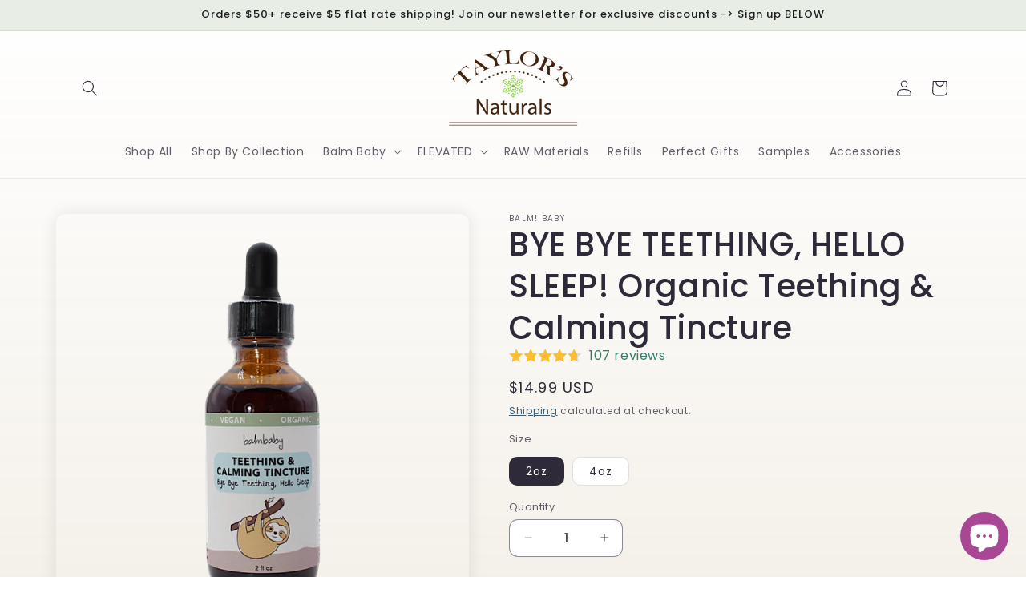

--- FILE ---
content_type: text/javascript; charset=utf-8
request_url: https://taylorsnaturals.com/products/balm-baby-bye-bye-teething-hello-sleep-natural-teething-tincture-2oz.js
body_size: 2608
content:
{"id":1963012030552,"title":"BYE BYE TEETHING, HELLO SLEEP!  Organic Teething \u0026 Calming Tincture","handle":"balm-baby-bye-bye-teething-hello-sleep-natural-teething-tincture-2oz","description":"\u003cp\u003e\u003cspan style=\"color: rgb(105, 170, 124);\"\u003e\u003cstrong\u003eBye Bye Teething, Hello Sleep!  Organic Teething Tincture\u003c\/strong\u003e\u003c\/span\u003e\u003c\/p\u003e\n\u003cp\u003eMade of an infusion of Mother Earth's most gentle herbs, this teething tincture is great for soothing little ones!    Gentle and effective, our Teething \u0026amp; Calming tincture helps to calm little (and big) minds, as well as soothe inflammation and pain caused from teething.  Gentle herbs help soothe and encourage sleep.   Herbal tinctures are similar to herbal teas.  Think of your favorite herbal tea but specifically for teething\/calming.\u003c\/p\u003e\n\u003cp\u003eOur Teething Tincture is good for teething MOVING under the gums and general discomfort.\u003c\/p\u003e\n\u003cp\u003eOur \u003ca href=\"https:\/\/taylorsnaturals.com\/products\/copy-of-balm-baby-teething-rub-a-natural-herbal-topical-rub-for-the-gums-for-teething-babies-1-2oz?variant=19655466582104\" title=\"BALM! Baby Organic Teething Rub\"\u003eTeething Rub\u003c\/a\u003e is best for teeth that are actively CUTTING through the gums.\u003c\/p\u003e\n\u003cp\u003ePair Teething Tincture \u0026amp; Teething Rub for a perfect relief combo – our \u003ca href=\"https:\/\/taylorsnaturals.com\/products\/teething-rescue-kit?variant=19655442530392\" title=\"BALM! Baby Teething Rescue Kit\"\u003eTeething Rescue Kit.\u003c\/a\u003e\u003c\/p\u003e\n\u003cp\u003e\u003cspan\u003e\u003c\/span\u003e\u003ciframe height=\"315\" width=\"560\" src=\"https:\/\/www.youtube.com\/embed\/-K50WP6yl08\"\u003e\u003c\/iframe\u003e\u003cbr\u003e\u003c\/p\u003e\n\u003ch3\u003eBaby will love it.  Mama will love it.  Everyone's happy.\u003cbr\u003e\n\u003c\/h3\u003e\n\u003cul\u003e\n\u003cli\u003e2oz or 4oz glass bottle with glass dropper\u003c\/li\u003e\n\u003cli\u003eCalms little (and BIG) minds to help encourage sleep\u003c\/li\u003e\n\u003cli\u003eUnder 6 months, check with your health care provider.\u003c\/li\u003e\n\u003cli\u003eOrganic and Herbal \u003c\/li\u003e\n\u003cli\u003eFree from:  gluten, dairy, soy, nuts, dyes, artificial colors or flavors. \u003c\/li\u003e\n\u003cli\u003eDoes not contain essential oils.\u003c\/li\u003e\n\u003cli\u003eVegan\u003c\/li\u003e\n\u003cli\u003eCruelty Free (Leaping Bunny Certified - NOT tested on animals)\u003c\/li\u003e\n\u003c\/ul\u003e\n\u003ch3\u003e\u003cspan style=\"color: #00aaff;\"\u003e\u003cstrong\u003e\u003cspan style=\"color: rgb(105, 170, 124);\"\u003eAbout our base ingredient: \u003c\/span\u003e  \u003c\/strong\u003e\u003c\/span\u003e\u003c\/h3\u003e\n\u003cp\u003eOur Organic\u003cspan\u003e \u003c\/span\u003e\u003cstrong\u003evegetable glycerin base \u003c\/strong\u003e(derived from flax seed), which is natural, sweet to taste and gentle on sensitive stomachs. \u003c\/p\u003e\n\u003cp style=\"mso-margin-top-alt: auto; mso-margin-bottom-alt: auto; line-height: normal; mso-outline-level: 5;\" class=\"MsoNormal\"\u003e\u003cb\u003e\u003cspan style=\"font-size: 11.0pt; font-family: 'Arial',sans-serif; mso-fareast-font-family: 'Times New Roman'; color: #727272; mso-font-kerning: 0pt; mso-ligatures: none;\"\u003e**The statements made regarding this product have not been evaluated by the Food and Drug Administration\u003cspan\u003e.  These products are not intended to diagnose, treat, cure or prevent any disease.\u003c\/span\u003e\u003c\/span\u003e\u003c\/b\u003e\u003c\/p\u003e\n\u003cp\u003e\u003cspan style=\"font-size: 18px; color: #616161;\"\u003e\u003ca href=\"https:\/\/cdn.shopify.com\/s\/files\/1\/0046\/8510\/3192\/files\/Balm_Baby_Bye_Bye_Teething_Usage_and_Dose_Directions_Sheet_75ea9c69-739b-435c-997a-8256b647a55d.pdf?2730117388562372361\" target=\"_blank\"\u003e\u003cspan\u003e\u003c\/span\u003e\u003c\/a\u003e\u003c\/span\u003e\u003cspan style=\"font-size: 12px; color: #727272;\"\u003e\u003cbr\u003e\u003cbr\u003e\u003c\/span\u003e\u003c\/p\u003e","published_at":"2024-11-02T13:45:38-07:00","created_at":"2019-02-17T07:22:09-07:00","vendor":"BALM! Baby","type":"Oral Care","tags":["Balm Baby","Normal","Shop All-23"],"price":1499,"price_min":1499,"price_max":2599,"available":true,"price_varies":true,"compare_at_price":null,"compare_at_price_min":0,"compare_at_price_max":0,"compare_at_price_varies":false,"variants":[{"id":19655374340184,"title":"2oz","option1":"2oz","option2":null,"option3":null,"sku":"BBTG","requires_shipping":true,"taxable":true,"featured_image":{"id":39319365910709,"product_id":1963012030552,"position":1,"created_at":"2024-12-27T17:14:27-07:00","updated_at":"2024-12-27T17:14:37-07:00","alt":null,"width":1512,"height":1512,"src":"https:\/\/cdn.shopify.com\/s\/files\/1\/0046\/8510\/3192\/files\/Bye_Bye_Teething_67f629f8-a36e-4476-9a22-8240f34b5ca4.png?v=1735344877","variant_ids":[19655374340184]},"available":true,"name":"BYE BYE TEETHING, HELLO SLEEP!  Organic Teething \u0026 Calming Tincture - 2oz","public_title":"2oz","options":["2oz"],"price":1499,"weight":170,"compare_at_price":null,"inventory_management":"shopify","barcode":"856145002160","featured_media":{"alt":null,"id":31420547432629,"position":1,"preview_image":{"aspect_ratio":1.0,"height":1512,"width":1512,"src":"https:\/\/cdn.shopify.com\/s\/files\/1\/0046\/8510\/3192\/files\/Bye_Bye_Teething_67f629f8-a36e-4476-9a22-8240f34b5ca4.png?v=1735344877"}},"requires_selling_plan":false,"selling_plan_allocations":[{"price_adjustments":[{"position":1,"price":1349}],"price":1349,"compare_at_price":1499,"per_delivery_price":1349,"selling_plan_id":762052789,"selling_plan_group_id":"c7670b627df4f69abb83a98d8b5036dbd75a1e32"},{"price_adjustments":[{"position":1,"price":1349}],"price":1349,"compare_at_price":1499,"per_delivery_price":1349,"selling_plan_id":763003061,"selling_plan_group_id":"c7670b627df4f69abb83a98d8b5036dbd75a1e32"},{"price_adjustments":[{"position":1,"price":1349}],"price":1349,"compare_at_price":1499,"per_delivery_price":1349,"selling_plan_id":763035829,"selling_plan_group_id":"c7670b627df4f69abb83a98d8b5036dbd75a1e32"},{"price_adjustments":[{"position":1,"price":1349}],"price":1349,"compare_at_price":1499,"per_delivery_price":1349,"selling_plan_id":763068597,"selling_plan_group_id":"c7670b627df4f69abb83a98d8b5036dbd75a1e32"},{"price_adjustments":[{"position":1,"price":1349}],"price":1349,"compare_at_price":1499,"per_delivery_price":1349,"selling_plan_id":763101365,"selling_plan_group_id":"c7670b627df4f69abb83a98d8b5036dbd75a1e32"},{"price_adjustments":[{"position":1,"price":1349}],"price":1349,"compare_at_price":1499,"per_delivery_price":1349,"selling_plan_id":763134133,"selling_plan_group_id":"c7670b627df4f69abb83a98d8b5036dbd75a1e32"},{"price_adjustments":[{"position":1,"price":1349}],"price":1349,"compare_at_price":1499,"per_delivery_price":1349,"selling_plan_id":842694837,"selling_plan_group_id":"c7670b627df4f69abb83a98d8b5036dbd75a1e32"}]},{"id":41552248570037,"title":"4oz","option1":"4oz","option2":null,"option3":null,"sku":"BBTG-4oz","requires_shipping":true,"taxable":true,"featured_image":{"id":39624494448821,"product_id":1963012030552,"position":4,"created_at":"2025-02-14T20:53:49-07:00","updated_at":"2025-05-18T09:06:10-07:00","alt":null,"width":1512,"height":1512,"src":"https:\/\/cdn.shopify.com\/s\/files\/1\/0046\/8510\/3192\/files\/Bye_Bye_Teething-4oz.jpg?v=1747584370","variant_ids":[41552248570037]},"available":true,"name":"BYE BYE TEETHING, HELLO SLEEP!  Organic Teething \u0026 Calming Tincture - 4oz","public_title":"4oz","options":["4oz"],"price":2599,"weight":227,"compare_at_price":null,"inventory_management":"shopify","barcode":"","featured_media":{"alt":null,"id":31642782662837,"position":4,"preview_image":{"aspect_ratio":1.0,"height":1512,"width":1512,"src":"https:\/\/cdn.shopify.com\/s\/files\/1\/0046\/8510\/3192\/files\/Bye_Bye_Teething-4oz.jpg?v=1747584370"}},"requires_selling_plan":false,"selling_plan_allocations":[{"price_adjustments":[{"position":1,"price":2339}],"price":2339,"compare_at_price":2599,"per_delivery_price":2339,"selling_plan_id":762052789,"selling_plan_group_id":"c7670b627df4f69abb83a98d8b5036dbd75a1e32"},{"price_adjustments":[{"position":1,"price":2339}],"price":2339,"compare_at_price":2599,"per_delivery_price":2339,"selling_plan_id":763003061,"selling_plan_group_id":"c7670b627df4f69abb83a98d8b5036dbd75a1e32"},{"price_adjustments":[{"position":1,"price":2339}],"price":2339,"compare_at_price":2599,"per_delivery_price":2339,"selling_plan_id":763035829,"selling_plan_group_id":"c7670b627df4f69abb83a98d8b5036dbd75a1e32"},{"price_adjustments":[{"position":1,"price":2339}],"price":2339,"compare_at_price":2599,"per_delivery_price":2339,"selling_plan_id":763068597,"selling_plan_group_id":"c7670b627df4f69abb83a98d8b5036dbd75a1e32"},{"price_adjustments":[{"position":1,"price":2339}],"price":2339,"compare_at_price":2599,"per_delivery_price":2339,"selling_plan_id":763101365,"selling_plan_group_id":"c7670b627df4f69abb83a98d8b5036dbd75a1e32"},{"price_adjustments":[{"position":1,"price":2339}],"price":2339,"compare_at_price":2599,"per_delivery_price":2339,"selling_plan_id":763134133,"selling_plan_group_id":"c7670b627df4f69abb83a98d8b5036dbd75a1e32"},{"price_adjustments":[{"position":1,"price":2339}],"price":2339,"compare_at_price":2599,"per_delivery_price":2339,"selling_plan_id":842694837,"selling_plan_group_id":"c7670b627df4f69abb83a98d8b5036dbd75a1e32"}]}],"images":["\/\/cdn.shopify.com\/s\/files\/1\/0046\/8510\/3192\/files\/Bye_Bye_Teething_67f629f8-a36e-4476-9a22-8240f34b5ca4.png?v=1735344877","\/\/cdn.shopify.com\/s\/files\/1\/0046\/8510\/3192\/files\/BBTG-mom_and_child.jpg?v=1747584370","\/\/cdn.shopify.com\/s\/files\/1\/0046\/8510\/3192\/files\/Teething_Kit_with_herbs_0bed94cf-7c06-4723-bd0a-c5c70f0e35fb.jpg?v=1747584370","\/\/cdn.shopify.com\/s\/files\/1\/0046\/8510\/3192\/files\/Bye_Bye_Teething-4oz.jpg?v=1747584370"],"featured_image":"\/\/cdn.shopify.com\/s\/files\/1\/0046\/8510\/3192\/files\/Bye_Bye_Teething_67f629f8-a36e-4476-9a22-8240f34b5ca4.png?v=1735344877","options":[{"name":"Size","position":1,"values":["2oz","4oz"]}],"url":"\/products\/balm-baby-bye-bye-teething-hello-sleep-natural-teething-tincture-2oz","media":[{"alt":null,"id":31420547432629,"position":1,"preview_image":{"aspect_ratio":1.0,"height":1512,"width":1512,"src":"https:\/\/cdn.shopify.com\/s\/files\/1\/0046\/8510\/3192\/files\/Bye_Bye_Teething_67f629f8-a36e-4476-9a22-8240f34b5ca4.png?v=1735344877"},"aspect_ratio":1.0,"height":1512,"media_type":"image","src":"https:\/\/cdn.shopify.com\/s\/files\/1\/0046\/8510\/3192\/files\/Bye_Bye_Teething_67f629f8-a36e-4476-9a22-8240f34b5ca4.png?v=1735344877","width":1512},{"alt":null,"id":32291758473397,"position":2,"preview_image":{"aspect_ratio":1.0,"height":800,"width":800,"src":"https:\/\/cdn.shopify.com\/s\/files\/1\/0046\/8510\/3192\/files\/BBTG-mom_and_child.jpg?v=1747584370"},"aspect_ratio":1.0,"height":800,"media_type":"image","src":"https:\/\/cdn.shopify.com\/s\/files\/1\/0046\/8510\/3192\/files\/BBTG-mom_and_child.jpg?v=1747584370","width":800},{"alt":null,"id":32291758801077,"position":3,"preview_image":{"aspect_ratio":1.0,"height":1512,"width":1512,"src":"https:\/\/cdn.shopify.com\/s\/files\/1\/0046\/8510\/3192\/files\/Teething_Kit_with_herbs_0bed94cf-7c06-4723-bd0a-c5c70f0e35fb.jpg?v=1747584370"},"aspect_ratio":1.0,"height":1512,"media_type":"image","src":"https:\/\/cdn.shopify.com\/s\/files\/1\/0046\/8510\/3192\/files\/Teething_Kit_with_herbs_0bed94cf-7c06-4723-bd0a-c5c70f0e35fb.jpg?v=1747584370","width":1512},{"alt":null,"id":31642782662837,"position":4,"preview_image":{"aspect_ratio":1.0,"height":1512,"width":1512,"src":"https:\/\/cdn.shopify.com\/s\/files\/1\/0046\/8510\/3192\/files\/Bye_Bye_Teething-4oz.jpg?v=1747584370"},"aspect_ratio":1.0,"height":1512,"media_type":"image","src":"https:\/\/cdn.shopify.com\/s\/files\/1\/0046\/8510\/3192\/files\/Bye_Bye_Teething-4oz.jpg?v=1747584370","width":1512}],"requires_selling_plan":false,"selling_plan_groups":[{"id":"c7670b627df4f69abb83a98d8b5036dbd75a1e32","name":"10% OFF","options":[{"name":"Delivery every","position":1,"values":["1MONTH1MONTHMIN_CYCLES=NULLMAX_CYCLES=NULLtrue-10.0-PERCENTAGEnullOnce a Month","2MONTH2MONTHMIN_CYCLES=NULLMAX_CYCLES=NULLtrue-10.0-PERCENTAGEnullEvery 2 Months","3MONTH3MONTHMIN_CYCLES=NULLMAX_CYCLES=NULLtrue-10.0-PERCENTAGEnullEvery 3 Months","4MONTH4MONTHMIN_CYCLES=NULLMAX_CYCLES=NULLtrue-10.0-PERCENTAGEnullEvery 4 Months","5MONTH5MONTHMIN_CYCLES=NULLMAX_CYCLES=NULLtrue-10.0-PERCENTAGEnullEvery 5 Months","6MONTH6MONTHMIN_CYCLES=NULLMAX_CYCLES=NULLtrue-10.0-PERCENTAGEnullEvery 6 Months","8MONTH8MONTHMIN_CYCLES=NULLMAX_CYCLES=NULLtrue-10.0-PERCENTAGEnullEvery 8 Months"]}],"selling_plans":[{"id":762052789,"name":"Once a Month","description":null,"options":[{"name":"Delivery every","position":1,"value":"1MONTH1MONTHMIN_CYCLES=NULLMAX_CYCLES=NULLtrue-10.0-PERCENTAGEnullOnce a Month"}],"recurring_deliveries":true,"price_adjustments":[{"order_count":null,"position":1,"value_type":"percentage","value":10}]},{"id":763003061,"name":"Every 2 Months","description":null,"options":[{"name":"Delivery every","position":1,"value":"2MONTH2MONTHMIN_CYCLES=NULLMAX_CYCLES=NULLtrue-10.0-PERCENTAGEnullEvery 2 Months"}],"recurring_deliveries":true,"price_adjustments":[{"order_count":null,"position":1,"value_type":"percentage","value":10}]},{"id":763035829,"name":"Every 3 Months","description":null,"options":[{"name":"Delivery every","position":1,"value":"3MONTH3MONTHMIN_CYCLES=NULLMAX_CYCLES=NULLtrue-10.0-PERCENTAGEnullEvery 3 Months"}],"recurring_deliveries":true,"price_adjustments":[{"order_count":null,"position":1,"value_type":"percentage","value":10}]},{"id":763068597,"name":"Every 4 Months","description":null,"options":[{"name":"Delivery every","position":1,"value":"4MONTH4MONTHMIN_CYCLES=NULLMAX_CYCLES=NULLtrue-10.0-PERCENTAGEnullEvery 4 Months"}],"recurring_deliveries":true,"price_adjustments":[{"order_count":null,"position":1,"value_type":"percentage","value":10}]},{"id":763101365,"name":"Every 5 Months","description":null,"options":[{"name":"Delivery every","position":1,"value":"5MONTH5MONTHMIN_CYCLES=NULLMAX_CYCLES=NULLtrue-10.0-PERCENTAGEnullEvery 5 Months"}],"recurring_deliveries":true,"price_adjustments":[{"order_count":null,"position":1,"value_type":"percentage","value":10}]},{"id":763134133,"name":"Every 6 Months","description":null,"options":[{"name":"Delivery every","position":1,"value":"6MONTH6MONTHMIN_CYCLES=NULLMAX_CYCLES=NULLtrue-10.0-PERCENTAGEnullEvery 6 Months"}],"recurring_deliveries":true,"price_adjustments":[{"order_count":null,"position":1,"value_type":"percentage","value":10}]},{"id":842694837,"name":"Every 8 Months","description":null,"options":[{"name":"Delivery every","position":1,"value":"8MONTH8MONTHMIN_CYCLES=NULLMAX_CYCLES=NULLtrue-10.0-PERCENTAGEnullEvery 8 Months"}],"recurring_deliveries":true,"price_adjustments":[{"order_count":null,"position":1,"value_type":"percentage","value":10}]}],"app_id":"appstle"}]}